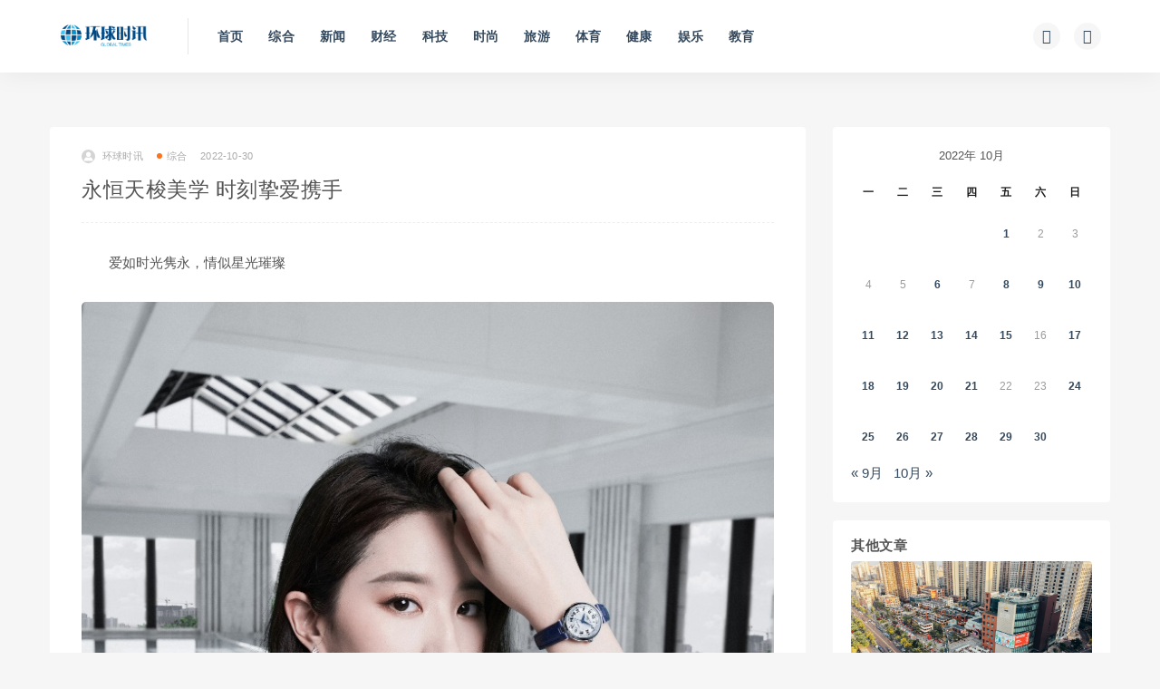

--- FILE ---
content_type: text/html; charset=UTF-8
request_url: http://hqsxw.net/2022103027652.html
body_size: 8878
content:
<!DOCTYPE html>
<html lang="zh-CN">
<head>
	<meta charset="UTF-8">
	<meta http-equiv="X-UA-Compatible" content="IE=edge">
	<meta name="viewport" content="width=device-width, initial-scale=1">
	<link rel="profile" href="https://gmpg.org/xfn/11">
	<link href="https://hqsx-1258552171.file.myqcloud.com/uploads/2021/10/20211018230807286.ico" rel="icon">
  <title>永恒天梭美学 时刻挚爱携手-环球时讯</title>

	<meta name='robots' content='max-image-preview:large' />
<link rel='dns-prefetch' href='//push.zhanzhang.baidu.com' />
        <meta property="og:title" content="永恒天梭美学 时刻挚爱携手">
        <meta property="og:description" content="爱如时光隽永，情似星光璀璨 天梭全球品牌代言人刘亦菲演绎小美人系列腕表，开启浪漫旅程 一场闪耀庆典 ...">
        <meta property="og:type" content="article">
        <meta property="og:url" content="http://news.hqsxw.net/2022103027652.html">
        <meta property="og:site_name" content="环球时讯">
        <meta property="og:image" content="https://hqsx-1258552171.file.myqcloud.com/uploads/2022/10/20221031062443885.jpeg">
    <link rel='stylesheet' id='external-css'  href='http://news.hqsxw.net/wp-content/themes/ripro/assets/css/external.css?ver=8.9.0' type='text/css' media='all' />
<link rel='stylesheet' id='sweetalert2-css'  href='http://news.hqsxw.net/wp-content/themes/ripro/assets/css/sweetalert2.min.css?ver=8.9.0' type='text/css' media='all' />
<link rel='stylesheet' id='app-css'  href='http://news.hqsxw.net/wp-content/themes/ripro/assets/css/app.css?ver=8.9.0' type='text/css' media='all' />
<link rel='stylesheet' id='diy-css'  href='http://news.hqsxw.net/wp-content/themes/ripro/assets/css/diy.css?ver=8.9.0' type='text/css' media='all' />
<script type='text/javascript' src='http://news.hqsxw.net/wp-content/themes/ripro/assets/js/jquery-2.2.4.min.js?ver=2.2.4' id='jquery-js'></script>
<script type='text/javascript' src='http://news.hqsxw.net/wp-content/themes/ripro/assets/js/plugins/sweetalert2.min.js?ver=8.9.0' id='sweetalert2-js'></script>
<meta name="keywords" content="综合">
<meta name="description" content="爱如时光隽永，情似星光璀璨     天梭全球品牌代言人刘亦菲演绎小美人系列腕表，开启浪漫旅程 一场闪耀庆典  在这个清澈秋日，来一场不经意的约会。浪漫季节，适宜午后相遇一见倾心，也适合举办一场相伴相知的甜蜜婚礼。相约惊喜时空，与天梭携手见证每一场闪耀庆典，记录每一秒令人心动的爱情...">
<style type="text/css">p {
	text-indent:2em;
}

</style>	<!-- HTML5 shim, for IE6-8 support of HTML5 elements. All other JS at the end of file. -->
    <!--[if lt IE 9]>
      <script src="http://news.hqsxw.net/wp-content/themes/ripro/assets/js/html5shiv.js"></script>
      <script src="http://news.hqsxw.net/wp-content/themes/ripro/assets/js/respond.min.js"></script>
    <![endif]-->
    </head>

<body class="post-template-default single single-post postid-27652 single-format-standard  navbar-sticky sidebar-right pagination-infinite_button no-off-canvas">

<div class="site">
    
<header class="site-header">
      <div class="container">
      <div class="navbar">
      <div class="logo-wrapper">
              <a href="http://news.hqsxw.net/">
          <img class="logo regular tap-logo" src="http://news.hqsxw.net/wp-content/uploads/2021/10/1634091790-5da535fe01fe10a.png" data-dark="" alt="环球时讯">
        </a>
            </div>
      <div class="sep"></div>
      
      <nav class="main-menu hidden-xs hidden-sm hidden-md">
        
        <ul id="menu-%e4%b8%bb%e8%8f%9c%e5%8d%95" class="nav-list u-plain-list"><li id="menu-item-21" class="menu-item menu-item-type-custom menu-item-object-custom menu-item-21"><a href="/">首页</a></li>
<li id="menu-item-42" class="menu-item menu-item-type-taxonomy menu-item-object-category current-post-ancestor current-menu-parent current-post-parent menu-item-42"><a href="http://news.hqsxw.net/zonghe">综合</a></li>
<li id="menu-item-38" class="menu-item menu-item-type-taxonomy menu-item-object-category menu-item-38"><a href="http://news.hqsxw.net/xw">新闻</a></li>
<li id="menu-item-43" class="menu-item menu-item-type-taxonomy menu-item-object-category menu-item-43"><a href="http://news.hqsxw.net/cj">财经</a></li>
<li id="menu-item-41" class="menu-item menu-item-type-taxonomy menu-item-object-category menu-item-41"><a href="http://news.hqsxw.net/keji">科技</a></li>
<li id="menu-item-40" class="menu-item menu-item-type-taxonomy menu-item-object-category menu-item-40"><a href="http://news.hqsxw.net/ss">时尚</a></li>
<li id="menu-item-39" class="menu-item menu-item-type-taxonomy menu-item-object-category menu-item-39"><a href="http://news.hqsxw.net/ly">旅游</a></li>
<li id="menu-item-34" class="menu-item menu-item-type-taxonomy menu-item-object-category menu-item-34"><a href="http://news.hqsxw.net/ty">体育</a></li>
<li id="menu-item-35" class="menu-item menu-item-type-taxonomy menu-item-object-category menu-item-35"><a href="http://news.hqsxw.net/jk">健康</a></li>
<li id="menu-item-36" class="menu-item menu-item-type-taxonomy menu-item-object-category menu-item-36"><a href="http://news.hqsxw.net/yl">娱乐</a></li>
<li id="menu-item-37" class="menu-item menu-item-type-taxonomy menu-item-object-category menu-item-37"><a href="http://news.hqsxw.net/jy">教育</a></li>
</ul>      </nav>
      
      <div class="main-search">
        <form method="get" class="search-form inline" action="http://news.hqsxw.net/">
  <input type="search" class="search-field inline-field" placeholder="输入关键词，回车..." autocomplete="off" value="" name="s" required="required">
  <button type="submit" class="search-submit"><i class="mdi mdi-magnify"></i></button>
</form>        <div class="search-close navbar-button"><i class="mdi mdi-close"></i></div>
      </div>

      <div class="actions">
                <!-- user end -->
        <div class="search-open navbar-button"><i class="mdi mdi-magnify"></i></div>
                <div class="tap-dark navbar-button"><i class="mdi mdi-brightness-4"></i></div>
                <div class="burger"></div>
      </div>
    </div>
      </div>
  </header>

<div class="header-gap"></div>    <div class="site-content">
    

<div class="container">
	<div class="breadcrumbs">
		</div>
	<div class="row">
		<div class="content-column col-lg-9">
			<div class="content-area">
				<main class="site-main">
					<article id="post-27652" class="article-content">
    <div class="container">
  <div class="cao_entry_header">

  <header class="entry-header">          <div class="entry-meta">
                  <span class="meta-author">
            <a>
              <img alt='环球时讯' data-src='http://news.hqsxw.net/wp-content/themes/ripro/assets/images/avatar/1.png' class='lazyload avatar avatar-40 photo ' height='40' width='40' />环球时讯            </a>
          </span>
                  <span class="meta-category">
                          <a target="_blank" href="http://news.hqsxw.net/zonghe" rel="category">
                  <i class="dot"></i>综合              </a>
                      </span>
                  <span class="meta-date">
            <a target="_blank" href="http://news.hqsxw.net/2022103027652.html">
              <time datetime="2022-10-30T22:25:23+08:00">
                2022-10-30              </time>
            </a>
          </span>
                    <span class="meta-edit"></span>
        
      </div>
    
    <h1 class="entry-title">永恒天梭美学 时刻挚爱携手</h1>  </header></div></div>  <div class="container">
    <div class="entry-wrapper">
            <div class="entry-content u-text-format u-clearfix">
        <p>爱如时光隽永，情似星光璀璨</p>
<p><img loading="lazy" width="780" height="1066" class="wp-image-27653 aligncenter" src="https://hqsx-1258552171.file.myqcloud.com/uploads/2022/10/20221031062315871.jpeg" /></p>
<p><img loading="lazy" width="616" height="1075" class="wp-image-27654 aligncenter" src="https://hqsx-1258552171.file.myqcloud.com/uploads/2022/10/20221031062317678.jpeg" /></p>
<p style="text-align: center;">天梭全球品牌代言人刘亦菲演绎小美人系列腕表，开启浪漫旅程</p>
<p><strong>一场闪耀庆典</strong></p>
<p>在这个清澈秋日，来一场不经意的约会。浪漫季节，适宜午后相遇一见倾心，也适合举办一场相伴相知的甜蜜婚礼。相约惊喜时空，与天梭携手见证每一场闪耀庆典，记录每一秒令人心动的爱情故事。</p>
<p><img loading="lazy" width="780" height="1169" class="wp-image-27655 aligncenter" src="https://hqsx-1258552171.file.myqcloud.com/uploads/2022/10/20221031062319600.jpeg" /></p>
<p><img loading="lazy" width="779" height="1169" class="wp-image-27656 aligncenter" src="https://hqsx-1258552171.file.myqcloud.com/uploads/2022/10/20221031062321863.jpeg" /></p>
<p style="text-align: center;">天梭小美人系列腕表，见证唯美瞬间</p>
<p>不被定义的人生璀璨真实、勇敢耀眼。温情脉脉是爱情舒适的状态，自信清醒亦然。正如腕间的天梭小美人系列腕表，采用古罗马设计风格，以优雅造型诠释闪耀美学。时计由品牌瑞士总部女性设计师倾心打造，时刻传递着“芳香和力量与我同在”的天梭女性精神。小美人系列“美人蓝”特别款采用的蓝色表带设计，犹如映衬着天空和大海，时刻鼓励年轻女性自由坚定地追求自我，彰显不被外界定义或束缚的广阔心境。</p>
<p><img loading="lazy" width="780" height="937" class="wp-image-27657 aligncenter" src="https://hqsx-1258552171.file.myqcloud.com/uploads/2022/10/20221031062323745.jpeg" /></p>
<p><img loading="lazy" width="780" height="760" class="wp-image-27658 aligncenter" src="https://hqsx-1258552171.file.myqcloud.com/uploads/2022/10/20221031062325510.jpeg" /></p>
<p style="text-align: center;">挚爱永恒，与天梭小美人系列腕表携手同行</p>
<p>天梭小美人系列“美人蓝”特别款腕表，表盘中央精心镌刻玫瑰圆花饰纹，外观采用罗马数字时标和简洁的大三针设计、以及圆形的日历显示窗，流露精致典雅的气质。通过透视表背还可见到一朵天梭家族玫瑰镌刻于腕表的机芯摆陀之上，展现不假装不妥协的坚定信念。</p>
<p><img loading="lazy" class="aligncenter size-full wp-image-27664" src="https://hqsx-1258552171.file.myqcloud.com/uploads/2022/10/20221031062443885.jpeg" alt="" width="1240" height="928" /></p>
<p><img loading="lazy" width="520" height="390" class="wp-image-27660 aligncenter" src="https://hqsx-1258552171.file.myqcloud.com/uploads/2022/10/20221031062338463.png" /></p>
<p style="text-align: center;">天梭小美人系列“美人蓝”特别款腕表</p>
<p><img loading="lazy" width="465" height="465" class="wp-image-27661 aligncenter" src="https://hqsx-1258552171.file.myqcloud.com/uploads/2022/10/20221031062341366.png" /></p>
<p><strong>天梭小美人系列“美人蓝”特别款</strong></p>
<p>直径 29 毫米，316L 精钢表壳，蓝色皮质表带，表冠镶嵌蓝色凸圆陶瓷，蓝宝石玻璃表镜。透视表背可见机芯摆陀上镌刻的天梭家族玫瑰，搭配玫瑰圆花饰纹白色表盘，蕴藏“芳香和力量”。蓝色镀镍时针和分针及罗马数字时标，展现灵感来源于古罗马建筑的精致风格。搭载瑞士制造机械机芯，防水性能可抵御相当于 5 巴的压力。</p>
      </div>
      <div id="pay-single-box"></div>
        <div class="article-copyright"><br/><a href="http://news.hqsxw.net">环球时讯</a> &raquo; <a href="http://news.hqsxw.net/2022103027652.html">永恒天梭美学 时刻挚爱携手</a></div>

<div class="article-footer">
      <div class="xshare">
      <span class="xshare-title">分享到：</span>
            <a href="" etap="share" data-share="qq" class="share-qq"><i class="fa fa-qq"></i></a>
      <a href="" etap="share" data-share="weibo" class="share-weibo"><i class="fa fa-weibo"></i></a>
        </div>
   
</div>    </div>
  </div>
</article>


  <div class="entry-navigation">
    <nav class="article-nav">
        <span class="article-nav-prev">上一篇<br><a href="http://news.hqsxw.net/2022103027641.html" rel="prev">天梭携手全球形象代言人罗云熙 发布超级玩家系列广告大片</a></span>
        <span class="article-nav-next">下一篇<br><a href="http://news.hqsxw.net/2022103127668.html" rel="next">120万CAR-T免疫新疗法在江西实施</a></span>
    </nav>
    
  </div>

      <!-- # 标准网格模式... -->
      <div class="related-posts-grid">
        <h4 class="u-border-title">相关推荐</h4>
        <div class="row">
                     <div class="col-6 col-sm-3 col-md-3 mt-10 mb-10">
              <article class="post">
                      <div class="entry-media">
        <div class="placeholder" style="padding-bottom: 66.666666666667%;">
          <a target="_blank"  href="http://news.hqsxw.net/202109297735.html">
            <img class="lazyload" data-src="https://hqsx-1258552171.cos.ap-shanghai.myqcloud.com/upload/2021/09/20210929040816775.png?imageMogr2/thumbnail/!300x200r" src="[data-uri]" alt="">
          </a>
                  </div>
              </div>
                      <div class="entry-wrapper">
                  
  <header class="entry-header">    
    <h4 class="entry-title"><a target="_blank" href="http://news.hqsxw.net/202109297735.html" title="" rel="bookmark"></a></h4>  </header>                </div>
              </article>
            </div>
                      <div class="col-6 col-sm-3 col-md-3 mt-10 mb-10">
              <article class="post">
                      <div class="entry-media">
        <div class="placeholder" style="padding-bottom: 66.666666666667%;">
          <a target="_blank"  href="http://news.hqsxw.net/2025092984181.html">
            <img class="lazyload" data-src="https://hqsx-1258552171.file.myqcloud.com/uploads/2025/09/20250930030532628.png?imageMogr2/thumbnail/!300x200r" src="[data-uri]" alt="三喜临门！蒂升电梯荣膺“全球电梯制造商10强”等三项殊荣">
          </a>
                  </div>
              </div>
                      <div class="entry-wrapper">
                  
  <header class="entry-header">    
    <h4 class="entry-title"><a target="_blank" href="http://news.hqsxw.net/2025092984181.html" title="三喜临门！蒂升电梯荣膺“全球电梯制造商10强”等三项殊荣" rel="bookmark">三喜临门！蒂升电梯荣膺“全球电梯制造商10强”等三项殊荣</a></h4>  </header>                </div>
              </article>
            </div>
                      <div class="col-6 col-sm-3 col-md-3 mt-10 mb-10">
              <article class="post">
                      <div class="entry-media">
        <div class="placeholder" style="padding-bottom: 66.666666666667%;">
          <a target="_blank"  href="http://news.hqsxw.net/2023032935833.html">
            <img class="lazyload" data-src="https://hqsx-1258552171.file.myqcloud.com/uploads/2023/03/20230330020358613.jpeg?imageMogr2/thumbnail/!300x200r" src="[data-uri]" alt="国际铂金协会（PGI）于深圳隆重举办2023铂金时刻系列新品鉴赏交流会">
          </a>
                  </div>
              </div>
                      <div class="entry-wrapper">
                  
  <header class="entry-header">    
    <h4 class="entry-title"><a target="_blank" href="http://news.hqsxw.net/2023032935833.html" title="国际铂金协会（PGI）于深圳隆重举办2023铂金时刻系列新品鉴赏交流会" rel="bookmark">国际铂金协会（PGI）于深圳隆重举办2023铂金时刻系列新品鉴赏交流会</a></h4>  </header>                </div>
              </article>
            </div>
                      <div class="col-6 col-sm-3 col-md-3 mt-10 mb-10">
              <article class="post">
                      <div class="entry-media">
        <div class="placeholder" style="padding-bottom: 66.666666666667%;">
          <a target="_blank"  href="http://news.hqsxw.net/2022072822695.html">
            <img class="lazyload" data-src="https://hqsx-1258552171.file.myqcloud.com/uploads/2022/07/20220728184411682.png?imageMogr2/thumbnail/!300x200r" src="[data-uri]" alt="China SIF夏季峰会圆桌对话：各界嘉宾在线热议助力转型的金融创新">
          </a>
                  </div>
              </div>
                      <div class="entry-wrapper">
                  
  <header class="entry-header">    
    <h4 class="entry-title"><a target="_blank" href="http://news.hqsxw.net/2022072822695.html" title="China SIF夏季峰会圆桌对话：各界嘉宾在线热议助力转型的金融创新" rel="bookmark">China SIF夏季峰会圆桌对话：各界嘉宾在线热议助力转型的金融创新</a></h4>  </header>                </div>
              </article>
            </div>
                  </div>
      </div>
    
  

<div class="bottom-area">
    <div id="comments" class="comments-area">
        
        
        
        	<div id="respond" class="comment-respond">
		<h3 id="reply-title" class="comment-reply-title">发表评论 <small><a rel="nofollow" id="cancel-comment-reply-link" href="/2022103027652.html#respond" style="display:none;">取消回复</a></small></h3><form action="http://news.hqsxw.net/wp-comments-post.php" method="post" id="commentform" class="comment-form" novalidate><p class="comment-form-comment"><textarea id="comment" name="comment" rows="8" aria-required="true"></textarea></p><div class="row comment-author-inputs"><div class="col-md-4 input"><p class="comment-form-author"><label for="author">昵称*</label><input id="author" name="author" type="text" value="" size="30" aria-required='true'></p></div>
<div class="col-md-4 input"><p class="comment-form-email"><label for="email">E-mail*</label><input id="email" name="email" type="text" value="" size="30" aria-required='true'></p></div>
<div class="col-md-4 input"><p class="comment-form-url"><label for="url">网站</label><input id="url" name="url" type="text" value="" size="30"></p></div></div>
<p class="comment-form-cookies-consent"><input id="wp-comment-cookies-consent" name="wp-comment-cookies-consent" type="checkbox" value="yes"> <label for="wp-comment-cookies-consent">下次发表评论时，请在此浏览器中保存我的姓名、电子邮件和网站</label></p>
<p class="form-submit"><input name="submit" type="submit" id="submit" class="button" value="发表评论" /> <input type='hidden' name='comment_post_ID' value='27652' id='comment_post_ID' />
<input type='hidden' name='comment_parent' id='comment_parent' value='0' />
</p></form>	</div><!-- #respond -->
	    </div>
</div>				</main>
			</div>
		</div>
					<div class="sidebar-column col-lg-3">
				
<aside class="widget-area">
	<div id="calendar-2" class="widget widget_calendar"><div id="calendar_wrap" class="calendar_wrap"><table id="wp-calendar" class="wp-calendar-table">
	<caption>2022年 10月</caption>
	<thead>
	<tr>
		<th scope="col" title="星期一">一</th>
		<th scope="col" title="星期二">二</th>
		<th scope="col" title="星期三">三</th>
		<th scope="col" title="星期四">四</th>
		<th scope="col" title="星期五">五</th>
		<th scope="col" title="星期六">六</th>
		<th scope="col" title="星期日">日</th>
	</tr>
	</thead>
	<tbody>
	<tr>
		<td colspan="4" class="pad">&nbsp;</td><td><a href="http://news.hqsxw.net/2022/10/01" aria-label="2022年9月30日 发布的文章">1</a></td><td>2</td><td>3</td>
	</tr>
	<tr>
		<td>4</td><td>5</td><td><a href="http://news.hqsxw.net/2022/10/06" aria-label="2022年10月5日 发布的文章">6</a></td><td>7</td><td><a href="http://news.hqsxw.net/2022/10/08" aria-label="2022年10月7日 发布的文章">8</a></td><td><a href="http://news.hqsxw.net/2022/10/09" aria-label="2022年10月8日 发布的文章">9</a></td><td><a href="http://news.hqsxw.net/2022/10/10" aria-label="2022年10月9日 发布的文章">10</a></td>
	</tr>
	<tr>
		<td><a href="http://news.hqsxw.net/2022/10/11" aria-label="2022年10月10日 发布的文章">11</a></td><td><a href="http://news.hqsxw.net/2022/10/12" aria-label="2022年10月11日 发布的文章">12</a></td><td><a href="http://news.hqsxw.net/2022/10/13" aria-label="2022年10月12日 发布的文章">13</a></td><td><a href="http://news.hqsxw.net/2022/10/14" aria-label="2022年10月13日 发布的文章">14</a></td><td><a href="http://news.hqsxw.net/2022/10/15" aria-label="2022年10月14日 发布的文章">15</a></td><td>16</td><td><a href="http://news.hqsxw.net/2022/10/17" aria-label="2022年10月16日 发布的文章">17</a></td>
	</tr>
	<tr>
		<td><a href="http://news.hqsxw.net/2022/10/18" aria-label="2022年10月17日 发布的文章">18</a></td><td><a href="http://news.hqsxw.net/2022/10/19" aria-label="2022年10月18日 发布的文章">19</a></td><td><a href="http://news.hqsxw.net/2022/10/20" aria-label="2022年10月19日 发布的文章">20</a></td><td><a href="http://news.hqsxw.net/2022/10/21" aria-label="2022年10月20日 发布的文章">21</a></td><td>22</td><td>23</td><td><a href="http://news.hqsxw.net/2022/10/24" aria-label="2022年10月23日 发布的文章">24</a></td>
	</tr>
	<tr>
		<td><a href="http://news.hqsxw.net/2022/10/25" aria-label="2022年10月24日 发布的文章">25</a></td><td><a href="http://news.hqsxw.net/2022/10/26" aria-label="2022年10月25日 发布的文章">26</a></td><td><a href="http://news.hqsxw.net/2022/10/27" aria-label="2022年10月26日 发布的文章">27</a></td><td><a href="http://news.hqsxw.net/2022/10/28" aria-label="2022年10月27日 发布的文章">28</a></td><td><a href="http://news.hqsxw.net/2022/10/29" aria-label="2022年10月28日 发布的文章">29</a></td><td><a href="http://news.hqsxw.net/2022/10/30" aria-label="2022年10月29日 发布的文章">30</a></td>
		<td class="pad" colspan="1">&nbsp;</td>
	</tr>
	</tbody>
	</table><nav aria-label="上个月及下个月" class="wp-calendar-nav">
		<span class="wp-calendar-nav-prev"><a href="http://news.hqsxw.net/2022/09">&laquo; 9月</a></span>
		<span class="pad">&nbsp;</span>
		<span class="wp-calendar-nav-next"><a href="http://news.hqsxw.net/2022/10">10月 &raquo;</a></span>
	</nav></div></div><div id="cao_widget_post-2" class="widget cao-widget-posts"><h5 class="widget-title">其他文章</h5><div class="posts"><div class="grid">      <div class="entry-media">
        <div class="placeholder" style="padding-bottom: 66.666666666667%;">
          <a target="_blank"  href="http://news.hqsxw.net/2026012689157.html">
            <img class="lazyload" data-src="https://fagao.oss-cn-shanghai.aliyuncs.com/uploads/docx/20260126/202601261531101300.jpeg?imageMogr2/thumbnail/!300x200r" src="[data-uri]" alt="海口高兴里2周年庆“怪”高兴的 | 店庆活动圆满落幕">
          </a>
                  </div>
              </div>
      <a href="http://news.hqsxw.net/2026012689157.html" rel="bookmark" title="海口高兴里2周年庆“怪”高兴的 | 店庆活动圆满落幕">海口高兴里2周年庆“怪”高兴的 | 店庆活动圆满落幕</a></div><div class="grid">      <div class="entry-media">
        <div class="placeholder" style="padding-bottom: 66.666666666667%;">
          <a target="_blank"  href="http://news.hqsxw.net/2026012689156.html">
            <img class="lazyload" data-src="http://news.hqsxw.net/wp-content/themes/ripro/assets/images/thumb/1.jpg?imageMogr2/thumbnail/!300x200r" src="[data-uri]" alt="玛氏完成Kellanova 中国合资企业的全额收购">
          </a>
                  </div>
              </div>
      <a href="http://news.hqsxw.net/2026012689156.html" rel="bookmark" title="玛氏完成Kellanova 中国合资企业的全额收购">玛氏完成Kellanova 中国合资企业的全额收购</a></div><div class="grid">      <div class="entry-media">
        <div class="placeholder" style="padding-bottom: 66.666666666667%;">
          <a target="_blank"  href="http://news.hqsxw.net/2026012689155.html">
            <img class="lazyload" data-src="http://news.hqsxw.net/wp-content/themes/ripro/assets/images/thumb/1.jpg?imageMogr2/thumbnail/!300x200r" src="[data-uri]" alt="石家庄首批2型糖尿病创新药医保处方，GIP/GLP-1双靶点激动剂低价惠民">
          </a>
                  </div>
              </div>
      <a href="http://news.hqsxw.net/2026012689155.html" rel="bookmark" title="石家庄首批2型糖尿病创新药医保处方，GIP/GLP-1双靶点激动剂低价惠民">石家庄首批2型糖尿病创新药医保处方，GIP/GLP-1双靶点激动剂低价惠民</a></div><div class="grid">      <div class="entry-media">
        <div class="placeholder" style="padding-bottom: 66.666666666667%;">
          <a target="_blank"  href="http://news.hqsxw.net/2026012689139.html">
            <img class="lazyload" data-src="https://hqsx-1258552171.file.myqcloud.com/uploads/2026/01/20260126232045737.jpg?imageMogr2/thumbnail/!300x200r" src="[data-uri]" alt="“有心意，更有新意”  麦卡伦推出丙午马年新春中餐威士忌搭配限时体验">
          </a>
                  </div>
              </div>
      <a href="http://news.hqsxw.net/2026012689139.html" rel="bookmark" title="“有心意，更有新意”  麦卡伦推出丙午马年新春中餐威士忌搭配限时体验">“有心意，更有新意”  麦卡伦推出丙午马年新春中餐威士忌搭配限时体验</a></div></div></div></aside>			</div>
			</div>
</div>


</div><!-- end sitecoent --> 

	
	<footer class="site-footer">
		<div class="container">
			
			<div class="footer-widget">
    <div class="row">
        <div class="col-xs-12 col-sm-6 col-md-3 widget--about">
            <div class="widget--content">
                <div class="footer--logo mb-20">
                    <img class="tap-logo" src="https://hqsx-1258552171.file.myqcloud.com/uploads/2021/10/20211013230825315.png" data-dark="https://hqsx-1258552171.file.myqcloud.com/uploads/2021/10/20211013230825315.png" alt="环球时讯">
                </div>
                <p class="mb-10">环球时讯，报道最新消息</p>
            </div>
        </div>
        <!-- .col-md-2 end -->
        <div class="col-xs-12 col-sm-3 col-md-2 col-md-offset-1 widget--links">
            <div class="widget--title">
                <h5>本站导航</h5>
            </div>
            <div class="widget--content">
                <ul class="list-unstyled mb-0">
                    <li><a href="/">首页</a></li>                </ul>
            </div>
        </div>
        <!-- .col-md-2 end -->
        <div class="col-xs-12 col-sm-3 col-md-2 widget--links">
            <div class="widget--title">
                <h5>友情链接</h5>
            </div>
            <div class="widget--content">
                <ul class="list-unstyled mb-0">
                                    </ul>
            </div>
        </div>
        <!-- .col-md-2 end -->
        <div class="col-xs-12 col-sm-12 col-md-4 widget--newsletter">
            <div class="widget--title">
                <h5>快速搜索</h5>
            </div>
            <div class="widget--content">
                <form class="newsletter--form mb-30" action="http://news.hqsxw.net/" method="get">
                    <input type="text" class="form-control" name="s" placeholder="关键词">
                    <button type="submit"><i class="fa fa-arrow-right"></i></button>
                </form>
                <h6></h6>
            </div>
        </div>

    </div>
</div>									  <div class="site-info">
			    © 2022 环球时讯  All rights reserved 
			    
			  </div>
					</div>
	</footer>
	
<div class="rollbar">
	
	    <div class="rollbar-item tap-dark" etap="tap-dark" title="夜间模式"><i class="mdi mdi-brightness-4"></i></div>
    
		
	
	
	    <div class="rollbar-item" etap="to_full" title="全屏页面"><i class="fa fa-arrows-alt"></i></div>
	<div class="rollbar-item" etap="to_top" title="返回顶部"><i class="fa fa-angle-up"></i></div>
</div>

<div class="dimmer"></div>



<div class="off-canvas">
  <div class="canvas-close"><i class="mdi mdi-close"></i></div>
  <div class="logo-wrapper">
      <a href="http://news.hqsxw.net/">
      <img class="logo regular" src="http://news.hqsxw.net/wp-content/uploads/2021/10/1634091790-5da535fe01fe10a.png" alt="环球时讯">
    </a>
    </div>
  <div class="mobile-menu hidden-lg hidden-xl"></div>
  <aside class="widget-area">
      </aside>
</div>

<script type="text/javascript">document.write(unescape("%3Cspan id='cnzz_stat_icon_1280430173'%3E%3C/span%3E%3Cscript src='https://v1.cnzz.com/z_stat.php%3Fid%3D1280430173%26show%3Dpic' type='text/javascript'%3E%3C/script%3E"));</script>
<script type='text/javascript' src='http://news.hqsxw.net/wp-content/themes/ripro/assets/js/plugins.js?ver=8.9.0' id='plugins-js'></script>
<script type='text/javascript' id='app-js-extra'>
/* <![CDATA[ */
var caozhuti = {"site_name":"\u73af\u7403\u65f6\u8baf","home_url":"http:\/\/news.hqsxw.net","ajaxurl":"http:\/\/news.hqsxw.net\/wp-admin\/admin-ajax.php","is_singular":"1","tencent_captcha":{"is":"","appid":""},"infinite_load":"\u52a0\u8f7d\u66f4\u591a","infinite_loading":"<i class=\"fa fa-spinner fa-spin\"><\/i> \u52a0\u8f7d\u4e2d...","site_notice":{"is":"0","color":"rgb(33, 150, 243)","html":"<div class=\"notify-content\"><h3>RiPro\u6700\u65b0\u7248\u672c\u66f4\u65b0\u65e5\u5fd7<\/h3><div>\u8fd9\u662f\u4e00\u6761\u7f51\u7ad9\u516c\u544a\uff0c\u53ef\u5728\u540e\u53f0\u5f00\u542f\u6216\u5173\u95ed\uff0c\u53ef\u81ea\u5b9a\u4e49\u80cc\u666f\u989c\u8272\uff0c\u6807\u9898\uff0c\u5185\u5bb9\uff0c\u7528\u6237\u9996\u6b21\u6253\u5f00\u5173\u95ed\u540e\u4e0d\u518d\u91cd\u590d\u5f39\u51fa\uff0c\u6b64\u5904\u53ef\u4f7f\u7528html\u6807\u7b7e...<\/div><\/div>"},"pay_type_html":{"html":"<div class=\"pay-button-box\"><div class=\"pay-item\" id=\"alipay\" data-type=\"1\"><i class=\"alipay\"><\/i><span>\u652f\u4ed8\u5b9d<\/span><\/div><\/div><p style=\"font-size: 13px; padding: 0; margin: 0;\">\u514d\u8d39\u6216\u94bb\u77f3\u514d\u8d39\u8d44\u6e90\u4ec5\u9650\u4f59\u989d\u652f\u4ed8<\/p>","alipay":1,"weixinpay":0}};
/* ]]> */
</script>
<script type='text/javascript' src='http://news.hqsxw.net/wp-content/themes/ripro/assets/js/app.js?ver=8.9.0' id='app-js'></script>
<script type='text/javascript' src='http://news.hqsxw.net/wp-includes/js/comment-reply.min.js?ver=5.8.1' id='comment-reply-js'></script>
<script type='text/javascript' src='http://push.zhanzhang.baidu.com/push.js?ver=5.8.1' id='baidu_zz_push-js'></script>

</body>
</html>